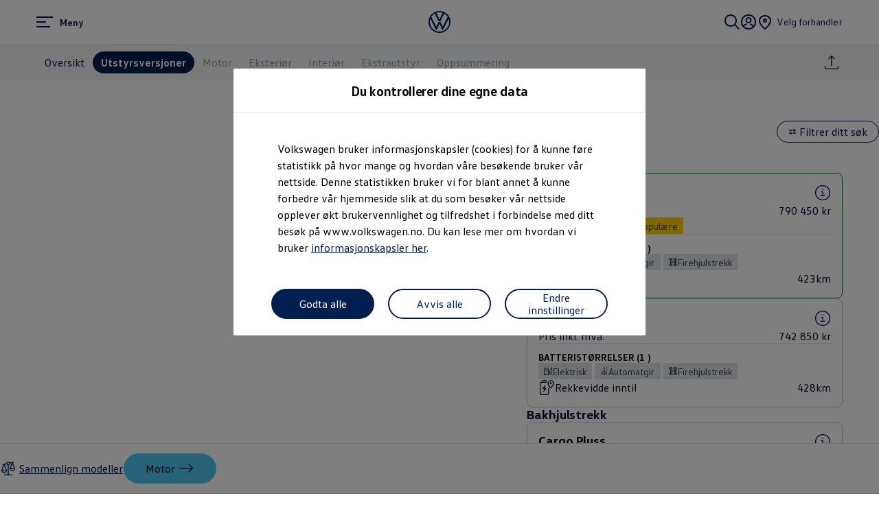

--- FILE ---
content_type: text/javascript
request_url: https://v1-522-1.mofa.feature-app.io/assets/feature-app/vendors-node_modules_pnpm_volkswagen-onehub_components-core_69_100_0__types_react_18_3_27_rea-65eda4.model-overview-umd.js
body_size: 8830
content:
"use strict";(("undefined"!=typeof self?self:this).webpackChunkmodel_overview=("undefined"!=typeof self?self:this).webpackChunkmodel_overview||[]).push([["vendors-node_modules_pnpm_volkswagen-onehub_components-core_69_100_0__types_react_18_3_27_rea-65eda4"],{2681:(e,t,n)=>{n.d(t,{i:()=>i});var a=n(9155),r=n(3209);const i=e=>{const{dispatch:t,state:{activeIndex:n,slideLength:i}}=(0,r.f)(),o=a.useCallback((a,r=!0)=>{n>-1&&n<i&&e&&e(n),t({type:"SLIDE_CHANGE",index:a,animate:r})},[n,i,e,t]),s=a.useCallback(e=>{e.stopPropagation(),o(n+1)},[n,o]),l=a.useCallback(e=>{e.stopPropagation(),o(n-1)},[n,o]);return{changeSlide:o,slideToNextSlide:s,slideToPreviousSlide:l}}},4735:(e,t,n)=>{n.d(t,{Z:()=>r});var a=n(9155),r=a.forwardRef(Object.assign(function(e,t){var n=e.className,r=e.variant,i=e.title,o=e.tabIndex,s=(e.ref,e["aria-label"]),l=e["aria-hidden"];return"default"===(r=r||"default")?a.createElement("svg",{xmlns:"http://www.w3.org/2000/svg",width:"24",height:"24",viewBox:"0 0 24 24",fill:"currentColor",className:n,"aria-hidden":l,role:l?void 0:"img",tabIndex:o,"aria-label":s,ref:t},i&&a.createElement("title",null,i),a.createElement("path",{d:"M20.027 4H3.917A1.916 1.916 0 0 0 2 5.916v12.168c0 .018.005.035.005.054l-.003.003.004.004A1.913 1.913 0 0 0 3.916 20h16.111a1.916 1.916 0 0 0 1.917-1.916V5.916A1.916 1.916 0 0 0 20.027 4M3.33 5.916c0-.323.263-.586.586-.586h16.111c.324 0 .587.263.587.586v7.41C16.648 9.017 16.084 9 15.67 9c-.52 0-1.059.003-5.951 5.452-1.494-1.439-1.842-1.449-2.116-1.449-.395 0-.885.012-4.274 3.68zm.16 12.563c2.825-3.119 3.797-3.908 4.114-4.105.323.2 1.331 1.022 4.287 4.296H3.916a.58.58 0 0 1-.427-.191m16.537.19H13.67l-.463-.528a96 96 0 0 0-2.633-2.837l.094.084c3.632-4.048 4.694-4.87 4.99-5.034.315.173 1.41 1.016 4.957 4.948v2.782a.587.587 0 0 1-.587.586"}),a.createElement("path",{d:"M6.966 10.998c-1.416 0-2.367-.952-2.367-2.368s.95-2.369 2.367-2.369c1.394 0 2.368.974 2.368 2.369s-.974 2.368-2.368 2.368m0-3.407c-.473 0-1.037.18-1.037 1.039s.564 1.038 1.037 1.038c.387 0 1.038-.135 1.038-1.038S7.354 7.59 6.966 7.59"})):null},{displayName:"Gallery"}))},5172:(e,t,n)=>{n.d(t,{VU:()=>f});var a=n(192),r=n(2179),i=n(9155),o=n(5321),s=n(2704),l=n(4135),c=n(2681),u=function(e,t){var n={};for(var a in e)Object.prototype.hasOwnProperty.call(e,a)&&t.indexOf(a)<0&&(n[a]=e[a]);if(null!=e&&"function"==typeof Object.getOwnPropertySymbols){var r=0;for(a=Object.getOwnPropertySymbols(e);r<a.length;r++)t.indexOf(a[r])<0&&Object.prototype.propertyIsEnumerable.call(e,a[r])&&(n[a[r]]=e[a[r]])}return n};const d=l.I4.div.withConfig({displayName:"GalleryButtons",componentId:"sc-1u2xx5t"})`position:absolute;top:50%;right:0;left:0;display:flex;justify-content:space-between;padding:0 ${e=>e.theme.size.static250};transform:translateY(-50%);pointer-events:none;button{pointer-events:initial;}`,p=l.I4.div.withConfig({displayName:"FloatingButtonWrapper",componentId:"sc-u9efy5"})`background-color:${({theme:e})=>e.colors.background.primary};opacity:0.95;border-radius:100%;display:none;@media (hover: hover)and (pointer: fine){display:block;}@media (min-width: ${s.Rp.b960}px){display:block;}& > button{:focus:not(:disabled){border-radius:500px;}}`,m=e=>{var{onChange:t}=e,n=u(e,["onChange"]);const s=(0,l.DP)(),{slideToNextSlide:d}=(0,c.i)(t);return i.createElement(p,null,i.createElement(o.J,Object.assign({"data-testid":"image-gallery-next-button",tag:"button",emphasis:"none",onClick:d,icon:"rtl"===s.direction?i.createElement(r.J,{"aria-hidden":!0}):i.createElement(a.c,{"aria-hidden":!0})},n)))},h=e=>{var{onChange:t}=e,n=u(e,["onChange"]);const s=(0,l.DP)(),{slideToPreviousSlide:d}=(0,c.i)(t);return i.createElement(p,null,i.createElement(o.J,Object.assign({"data-testid":"image-gallery-previous-button",tag:"button",emphasis:"tertiary",onClick:d,icon:"rtl"===s.direction?i.createElement(a.c,{"aria-hidden":!0}):i.createElement(r.J,{"aria-hidden":!0})},n)))},f=e=>{var{ariaLabelNext:t,ariaLabelPrev:n,onChange:a}=e,r=u(e,["ariaLabelNext","ariaLabelPrev","onChange"]);return i.createElement(d,Object.assign({},r),i.createElement(h,{"aria-label":n,onChange:a}),i.createElement(m,{"aria-label":t,onChange:a}))}},5551:(e,t,n)=>{n.d(t,{c:()=>o});var a=n(9155),r=n(8995),i=function(e,t){var n={};for(var a in e)Object.prototype.hasOwnProperty.call(e,a)&&t.indexOf(a)<0&&(n[a]=e[a]);if(null!=e&&"function"==typeof Object.getOwnPropertySymbols){var r=0;for(a=Object.getOwnPropertySymbols(e);r<a.length;r++)t.indexOf(a[r])<0&&Object.prototype.propertyIsEnumerable.call(e,a[r])&&(n[a[r]]=e[a[r]])}return n};function o(e){var t;return t=class extends a.PureComponent{constructor(){super(...arguments),this.handleKeyUp=e=>{const{onEscKeyUp:t}=this.props;"Escape"===e.key&&t&&(e.stopPropagation(),t(e))}}render(){const t=this.props,{onEscKeyUp:n,disableReturnFocus:o,disabled:s}=t,l=i(t,["onEscKeyUp","disableReturnFocus","disabled"]);return a.createElement(r.Ay,{returnFocus:!o,autoFocus:!0,disabled:s},a.createElement("div",{onKeyUp:this.handleKeyUp},a.createElement(e,Object.assign({},l))))}},t.displayName=`WithFocusLock(${e.displayName})`,t}},6605:(e,t,n)=>{n.d(t,{F:()=>p});var a=n(9155),r=n(5287);function i(e){return Boolean(window.TouchEvent&&e instanceof TouchEvent)||"touches"in e}var o=n(4135),s=n(3209),l=n(2681);const c=o.I4.div.withConfig({displayName:"StyledMediaGalleryWrapper",componentId:"sc-za3i9f"})`position:relative;width:100%;height:100%;`,u=o.I4.div.withConfig({displayName:"StyledMediaGallery",componentId:"sc-1ohxc5m"})`position:absolute;top:0;right:0;bottom:0;left:0;overflow:hidden;border-radius:${({theme:e})=>e.size.borderRadius.mediaGallery};outline:none;:focus-visible{${({theme:e})=>(0,r.r)(e,"solid")};outline-offset:unset;}*:fullscreen &:focus-visible{outline:none;::before{content:'';position:absolute;top:0;right:0;bottom:0;left:0;${({theme:e})=>(0,r.r)(e,"solid",!0)};outline-offset:-${({theme:e})=>e.size.border.focus};z-index:1;}}`,d=o.I4.div.attrs(({slidePosition:e,theme:{direction:t}})=>({style:{transform:"rtl"===t?`translate3d(${e}%, 0, 0)`:`translate3d(-${e}%, 0, 0)`}})).withConfig({displayName:"StyledSlides",componentId:"sc-2k505"})`display:flex;width:${({length:e})=>100*e}%;height:100%;transition:${({animate:e,theme:t})=>e?`transform ${t.animation.duration.layer} ${t.animation.timingFunction.in}`:"none"};`,p=e=>{var{children:t,onChange:n,disableKeyboardNavigation:r=!1}=e,p=function(e,t){var n={};for(var a in e)Object.prototype.hasOwnProperty.call(e,a)&&t.indexOf(a)<0&&(n[a]=e[a]);if(null!=e&&"function"==typeof Object.getOwnPropertySymbols){var r=0;for(a=Object.getOwnPropertySymbols(e);r<a.length;r++)t.indexOf(a[r])<0&&Object.prototype.propertyIsEnumerable.call(e,a[r])&&(n[a[r]]=e[a[r]])}return n}(e,["children","onChange","disableKeyboardNavigation"]);const{direction:m}=(0,o.DP)(),{state:h,dispatch:f,getState:v}=(0,s.f)(),{changeSlide:E,slideToNextSlide:b,slideToPreviousSlide:g}=(0,l.i)(n),[x,y]=a.useMemo(()=>{const e=a.Children.toArray(t).filter(a.isValidElement),n=e.length;if(n>1){const t=a.cloneElement(e[n-1],{key:`${e[n-1].key}-copy`,isClone:!0}),r=a.cloneElement(e[0],{key:`${e[0].key}-copy`,isClone:!0});return[e,[t,...e,r]]}return[e,e]},[t]);a.useEffect(()=>{const e=a.Children.toArray(t).filter(a.isValidElement),n=e.length;f({type:"SET_SLIDE_LENGTH",length:n});const r=e.map(e=>e.key);f({type:"SET_SLIDE_KEYS",slideKeys:r})},[t,f]);const C=a.useRef(null),w=a.useRef(null),O=r?void 0:0,N=a.useCallback(()=>{f({type:"DRAG_START",position:0})},[f]),S=a.useCallback((e,t)=>{var n;const{lastIndex:a}=h,r=("rtl"===m?e-t.x:t.x-e)/((null===(n=w.current)||void 0===n?void 0:n.clientWidth)||window.innerWidth),i=Math.min(Math.max(a+r,-1),x.length+1);f({type:"DRAG_MOVE",index:i})},[h,x,f,m]),k=function(e,t,n,r){const o=(0,a.useRef)(null),s=(0,a.useRef)(null),l=(0,a.useCallback)(t=>{const n=i(t)?t.changedTouches[0]:t;if(!o.current||r)return;if(s.current||(s.current=function(e,t){const{clientX:n,clientY:a}=e,r=Math.abs(t.x-n),i=Math.abs(t.y-a);return r>i?"horizontal":i>r?"vertical":null}(n,o.current)),"horizontal"!==s.current)return;const{clientX:a}=n;(function(e,t){return Boolean(t&&Math.abs(t-e)>10)})(a,o.current.x)&&(t.cancelable&&t.preventDefault(),e(a,o.current))},[r,e]),c=(0,a.useCallback)(()=>{window.removeEventListener("mousemove",l),window.removeEventListener("mouseup",c),window.removeEventListener("touchmove",l,!1),window.removeEventListener("touchend",c,!1),document.body.style.cursor="auto",o.current&&(o.current=null,s.current=null,null==n||n())},[l,n]);return(0,a.useCallback)(e=>{const n=i(e)?e.changedTouches[0]:e;n&&(window.addEventListener("mousemove",l),window.addEventListener("mouseup",c),window.addEventListener("touchmove",l,{passive:!1}),window.addEventListener("touchend",c,{passive:!1}),document.body.style.cursor="ew-resize",o.current={x:n.clientX,y:n.clientY},null==t||t())},[t,c,l])}(S,N,a.useCallback(()=>{const{dragStartTime:e,lastIndex:t,activeIndex:n,dragEnabled:a}=v(),r=(new Date).getTime()-e,i=Math.abs(n/r*1e4);let o=Math.round(n);a&&(i>20&&n!==t&&(o=n<t?t-1:t+1,o=Math.min(Math.max(o,-1),x.length+1)),E(o))},[E,x,v]));a.useEffect(()=>{const{animate:e,activeIndex:t}=h;if(e){const e=C.current?1e3*parseFloat(getComputedStyle(C.current).getPropertyValue("transition-duration")):0;setTimeout(()=>{-1===t?E(x.length-1,!1):t===x.length&&E(0,!1)},e)}},[E,x,h,h.activeIndex]),a.useEffect(()=>{const e=w.current;return e&&x.length>1&&e.addEventListener("touchstart",k,{passive:!1}),()=>{e&&e.removeEventListener("touchstart",k,!1)}},[k,x]);const L=a.useCallback(e=>{r||("ArrowRight"===e.key?b(e):"ArrowLeft"===e.key&&g(e))},[r,b,g]);return a.createElement(c,Object.assign({},p),a.createElement(u,{tabIndex:O,ref:w,onKeyDown:L},a.createElement(d,{animate:h.animate,length:y.length,slidePosition:h.slidePosition,ref:C},y)))}},7614:(e,t,n)=>{n.d(t,{y:()=>r});var a=n(9155),r=a.forwardRef(Object.assign(function(e,t){var n=e.className,r=e.variant,i=e.title,o=e.tabIndex,s=(e.ref,e["aria-label"]),l=e["aria-hidden"];return"default"===(r=r||"default")?a.createElement("svg",{xmlns:"http://www.w3.org/2000/svg",width:"24",height:"24",viewBox:"0 0 24 24",fill:"currentColor",className:n,"aria-hidden":l,role:l?void 0:"img",tabIndex:o,"aria-label":s,ref:t},i&&a.createElement("title",null,i),a.createElement("path",{d:"M16.092 14.999H7.12l-1.031-3.127a1.3 1.3 0 0 1 .076-1.029 1.25 1.25 0 0 1 .757-.638 51 51 0 0 1 6.213-.052 1.9 1.9 0 0 1 .462-1.086l.002-.002a7.64 7.64 0 0 0 1.675-3.2 11.7 11.7 0 0 0 .548-3.548A1.29 1.29 0 0 1 17.126 1h3.028l.034.625a22.6 22.6 0 0 1-.64 6.48 16.5 16.5 0 0 1-3.258 6.646zm-8.029-1.323h7.39a15.15 15.15 0 0 0 2.805-5.867 22 22 0 0 0 .632-5.488h-1.764a12.5 12.5 0 0 1-.582 3.906 8.9 8.9 0 0 1-1.941 3.698c-.107.125-.177.21-.183.915l-.007.678-.677-.022c-2.754-.095-6.007-.123-6.458-.018zM21.672 12.572l-.543 1.214a2.03 2.03 0 0 1 1.196 1.657c0 1.097-2.093 2.614-5.474 3.155l.209 1.313c3.883-.62 6.595-2.458 6.595-4.468a3.37 3.37 0 0 0-1.983-2.871"}),a.createElement("path",{d:"m12.505 16.65-.92.96c.585.561 1.025.99 1.362 1.326q-.453.015-.92.016c-6.48 0-10.352-1.788-10.352-3.518 0-.875.882-1.486 1.261-1.709l-.673-1.146a3.55 3.55 0 0 0-1.918 2.855c0 2.9 4.695 4.848 11.683 4.848q.548 0 1.08-.019c-.29.389-.675.896-1.212 1.584l1.047.819c2.164-2.769 2.156-2.897 2.137-3.182-.022-.302-.03-.393-2.575-2.834"})):null},{displayName:"Interior360"}))},7832:(e,t,n)=>{n.d(t,{w:()=>r});var a=n(9155),r=a.forwardRef(Object.assign(function(e,t){var n=e.className,r=e.variant,i=e.title,o=e.tabIndex,s=(e.ref,e["aria-label"]),l=e["aria-hidden"];return"large"===(r=r||"default")?a.createElement("svg",{xmlns:"http://www.w3.org/2000/svg",width:"48",height:"48",viewBox:"0 0 48 48",fill:"currentColor",className:n,"aria-hidden":l,role:l?void 0:"img",tabIndex:o,"aria-label":s,ref:t},i&&a.createElement("title",null,i),a.createElement("path",{fillRule:"evenodd",d:"M7.13 15.517c-2.48 4.296-3.533 8.617-3.219 11.645l-1.99.207c-.37-3.58.863-8.325 3.477-12.852 2.269-3.93 5.2-7.041 8.084-8.754a90 90 0 0 0-2.989-.579l-.169-.03-.044-.007-.01-.002h-.004l.169-.986.17-.986.003.001.013.002.046.008.174.03a101 101 0 0 1 2.52.48 36 36 0 0 1 1.982.455c.281.075.55.156.767.239.106.04.227.092.34.155l.003.002c.07.04.317.178.477.454s.155.559.154.64v.002a3 3 0 0 1-.035.373c-.037.23-.102.503-.177.784a36 36 0 0 1-.597 1.944 93 93 0 0 1-.845 2.422l-.06.166-.016.044-.005.011v.003l-.001.001-.938-.346-.938-.346v-.003l.005-.01.015-.043.059-.16a99 99 0 0 0 .826-2.37q.116-.348.224-.686c-2.527 1.47-5.285 4.305-7.471 8.092m16.665-9.19.004-.007.004-.008a1.86 1.86 0 0 1 1.1-.875c.454-.13.925-.07 1.314.15l1.968 1.136a2 2 0 0 0 .732 2.733l5.196 3a2 2 0 0 0 2.732-.732l1.967 1.135c.386.227.673.605.787 1.063.115.46.045.962-.207 1.39l-.005.007-.004.008L24.209 41.61c-.517.895-1.602 1.154-2.392.698L9.213 35.03a1.69 1.69 0 0 1-.788-1.05 1.84 1.84 0 0 1 .2-1.378l.004-.007zm16.021 4.803L27.213 3.853a3.7 3.7 0 0 0-2.86-.339c-.966.277-1.79.93-2.29 1.813L6.896 31.595a3.84 3.84 0 0 0-.41 2.879c.247.97.868 1.793 1.726 2.288l12.604 7.277c1.78 1.028 4.074.388 5.124-1.43l15.174-26.282a3.86 3.86 0 0 0 .424-2.89 3.7 3.7 0 0 0-1.723-2.307Zm3.995 10.564c.313 3.029-.739 7.35-3.219 11.645-2.186 3.787-4.944 6.622-7.471 8.092q.107-.337.223-.686a91 91 0 0 1 .827-2.369l.059-.16.015-.043.004-.01.001-.003-.938-.347-.938-.346v.001l-.002.003-.004.012-.016.044-.06.166a95 95 0 0 0-.846 2.422 36 36 0 0 0-.597 1.944c-.075.28-.14.553-.176.783a3 3 0 0 0-.036.373v.003a1.25 1.25 0 0 0 .155.64c.16.276.406.414.477.454l.002.001c.113.064.235.115.341.156.218.083.486.163.767.239a36 36 0 0 0 1.982.455 92 92 0 0 0 2.52.479l.174.03.046.008.012.002h.003l.001.001.17-.985.169-.986h-.003l-.011-.003-.044-.007-.17-.03a97 97 0 0 1-2.988-.578c2.883-1.713 5.815-4.825 8.084-8.755 2.613-4.526 3.847-9.272 3.476-12.851l-1.99.206Z",clipRule:"evenodd"})):null},{displayName:"RotatePhone"}))},7908:(e,t,n)=>{n.d(t,{c:()=>o});var a=n(9155),r=n(4135);const i=r.I4.div.withConfig({displayName:"StyledSlide",componentId:"sc-zp10d9"})`display:flex;flex:1 0 0;align-items:center;justify-content:center;user-select:none;pointer-events:none;`,o=e=>{var{children:t}=e,n=function(e,t){var n={};for(var a in e)Object.prototype.hasOwnProperty.call(e,a)&&t.indexOf(a)<0&&(n[a]=e[a]);if(null!=e&&"function"==typeof Object.getOwnPropertySymbols){var r=0;for(a=Object.getOwnPropertySymbols(e);r<a.length;r++)t.indexOf(a[r])<0&&Object.prototype.propertyIsEnumerable.call(e,a[r])&&(n[a[r]]=e[a[r]])}return n}(e,["children"]);return a.createElement(i,Object.assign({},n),t)}},9557:(e,t,n)=>{n.d(t,{L:()=>r});var a=n(9155),r=a.forwardRef(Object.assign(function(e,t){var n=e.className,r=e.variant,i=e.title,o=e.tabIndex,s=(e.ref,e["aria-label"]),l=e["aria-hidden"];return"default"===(r=r||"default")?a.createElement("svg",{xmlns:"http://www.w3.org/2000/svg",width:"24",height:"24",viewBox:"0 0 24 24",fill:"currentColor",className:n,"aria-hidden":l,role:l?void 0:"img",tabIndex:o,"aria-label":s,ref:t},i&&a.createElement("title",null,i),a.createElement("path",{d:"m17.05 19.898-.21-1.313c3.382-.542 5.476-2.06 5.476-3.155 0-1.097-1.148-1.635-1.197-1.657l.543-1.214c.081.035 1.984.902 1.984 2.87 0 2.01-2.712 3.847-6.595 4.469M15.07 19.47c-.022-.295-.03-.394-2.575-2.834l-.92.96c.585.562 1.025.991 1.363 1.327a33 33 0 0 1-.92.015c-6.48 0-10.353-1.788-10.353-3.517 0-.877.881-1.487 1.26-1.708l-.67-1.149c-.578.338-1.92 1.291-1.92 2.857 0 2.9 4.695 4.847 11.683 4.847q.548 0 1.08-.018c-.292.391-.678.9-1.213 1.582l1.048.82c2.167-2.77 2.158-2.89 2.136-3.181M11.191 9.737c0 .452.362.818.808.818s.808-.366.808-.818A.813.813 0 0 0 12 8.92a.813.813 0 0 0-.808.818"}),a.createElement("path",{d:"m20.646 6.855-.235-1.31a48 48 0 0 1-1.894.297c-.478-.873-.888-1.561-.888-1.561C17.228 3.64 16.742 3 15.562 3H8.375c-1.11 0-1.52.594-2.005 1.273 0 0-.419.703-.904 1.59a49 49 0 0 1-1.882-.287l-.228 1.31c.484.085.97.152 1.455.222-.447.894-.817 1.751-.817 2.145v4.56A1.18 1.18 0 0 0 5.167 15h2.548c.648 0 1.18-.539 1.18-1.195v-.351h6.214v.359A1.18 1.18 0 0 0 16.28 15h2.543a1.18 1.18 0 0 0 1.172-1.187v-4.56c0-.4-.375-1.268-.825-2.168.492-.073.984-.143 1.474-.23M7.483 5c.449-.627.51-.67.89-.67h7.188c.45 0 .59.097.925.631.2.335.404.69.604 1.048-3.39.367-6.799.371-10.197.016.196-.349.395-.696.59-1.025m10.996 3.75c-.941.13-1.898.239-2.92.314l.096 1.326a47 47 0 0 0 3.01-.322v3.601H16.44v-1.546H7.565v1.546h-2.24v-3.582c1.029.134 2.064.247 3.096.318l.092-1.326a51 51 0 0 1-3.008-.31c.159-.386.407-.902.707-1.48 1.9.22 3.803.34 5.707.34 1.954 0 3.908-.126 5.854-.358.298.575.546 1.09.707 1.48"})):null},{displayName:"View360"}))},9599:(e,t,n)=>{n.d(t,{m:()=>u});var a=n(7770),r=n(5134),i=n(9155),o=n(5321),s=n(8353),l=function(e,t){var n={};for(var a in e)Object.prototype.hasOwnProperty.call(e,a)&&t.indexOf(a)<0&&(n[a]=e[a]);if(null!=e&&"function"==typeof Object.getOwnPropertySymbols){var r=0;for(a=Object.getOwnPropertySymbols(e);r<a.length;r++)t.indexOf(a[r])<0&&Object.prototype.propertyIsEnumerable.call(e,a[r])&&(n[a[r]]=e[a[r]])}return n};const c=["requestFullscreen","webkitRequestFullscreen"];function u(e){var{elementRef:t,isActiveAriaLabel:n,isInActiveAriaLabel:u,onClick:d,onClickExitFullscreen:p,size:m}=e,h=l(e,["elementRef","isActiveAriaLabel","isInActiveAriaLabel","onClick","onClickExitFullscreen","size"]);const[f,v]=i.useState(Boolean(document.fullscreenElement)),[E,b]=i.useState(!1),g=(0,s.M)(h);i.useEffect(()=>{b(c.some(e=>{var n;return Boolean(null===(n=t.current)||void 0===n?void 0:n[e])}))},[t]);const x=i.useCallback(()=>{v(Boolean(document.fullscreenElement))},[]),y=i.useCallback(()=>{var e,n;if(document.fullscreenElement)return document.exitFullscreen(),null==p||p(),void v(!1);if(document.webkitFullscreenElement)return null===(e=document.webkitExitFullscreen)||void 0===e||e.call(document),void v(!1);const a=t.current,r=c.find(e=>null==a?void 0:a[e]);r&&(null===(n=null==a?void 0:a[r])||void 0===n||n.call(a),null==d||d(),v(!0))},[t,d,p]);return i.useEffect(()=>(document.addEventListener("fullscreenchange",x),()=>{document.removeEventListener("fullscreenchange",x)}),[x]),E?i.createElement(o.J,Object.assign({icon:f?i.createElement(a.g,{"aria-hidden":!0}):i.createElement(r.q,{"aria-hidden":!0}),tag:"button",emphasis:"tertiary",onClick:y,"aria-label":f?n:u,size:m},g)):null}},9698:(e,t,n)=>{n.d(t,{A:()=>w});var a=n(2350),r=n(8049),i=n(7063);function o(e,t){return e.replace(new RegExp("(^|\\s)"+t+"(?:\\s|$)","g"),"$1").replace(/\s+/g," ").replace(/^\s*|\s*$/g,"")}var s=n(9155),l=n.n(s),c=n(9514),u=n.n(c);const d=l().createContext(null);var p=function(e){return e.scrollTop},m="unmounted",h="exited",f="entering",v="entered",E="exiting",b=function(e){function t(t,n){var a;a=e.call(this,t,n)||this;var r,i=n&&!n.isMounting?t.enter:t.appear;return a.appearStatus=null,t.in?i?(r=h,a.appearStatus=f):r=v:r=t.unmountOnExit||t.mountOnEnter?m:h,a.state={status:r},a.nextCallback=null,a}(0,i.A)(t,e),t.getDerivedStateFromProps=function(e,t){return e.in&&t.status===m?{status:h}:null};var n=t.prototype;return n.componentDidMount=function(){this.updateStatus(!0,this.appearStatus)},n.componentDidUpdate=function(e){var t=null;if(e!==this.props){var n=this.state.status;this.props.in?n!==f&&n!==v&&(t=f):n!==f&&n!==v||(t=E)}this.updateStatus(!1,t)},n.componentWillUnmount=function(){this.cancelNextCallback()},n.getTimeouts=function(){var e,t,n,a=this.props.timeout;return e=t=n=a,null!=a&&"number"!=typeof a&&(e=a.exit,t=a.enter,n=void 0!==a.appear?a.appear:t),{exit:e,enter:t,appear:n}},n.updateStatus=function(e,t){if(void 0===e&&(e=!1),null!==t)if(this.cancelNextCallback(),t===f){if(this.props.unmountOnExit||this.props.mountOnEnter){var n=this.props.nodeRef?this.props.nodeRef.current:u().findDOMNode(this);n&&p(n)}this.performEnter(e)}else this.performExit();else this.props.unmountOnExit&&this.state.status===h&&this.setState({status:m})},n.performEnter=function(e){var t=this,n=this.props.enter,a=this.context?this.context.isMounting:e,r=this.props.nodeRef?[a]:[u().findDOMNode(this),a],i=r[0],o=r[1],s=this.getTimeouts(),l=a?s.appear:s.enter;e||n?(this.props.onEnter(i,o),this.safeSetState({status:f},function(){t.props.onEntering(i,o),t.onTransitionEnd(l,function(){t.safeSetState({status:v},function(){t.props.onEntered(i,o)})})})):this.safeSetState({status:v},function(){t.props.onEntered(i)})},n.performExit=function(){var e=this,t=this.props.exit,n=this.getTimeouts(),a=this.props.nodeRef?void 0:u().findDOMNode(this);t?(this.props.onExit(a),this.safeSetState({status:E},function(){e.props.onExiting(a),e.onTransitionEnd(n.exit,function(){e.safeSetState({status:h},function(){e.props.onExited(a)})})})):this.safeSetState({status:h},function(){e.props.onExited(a)})},n.cancelNextCallback=function(){null!==this.nextCallback&&(this.nextCallback.cancel(),this.nextCallback=null)},n.safeSetState=function(e,t){t=this.setNextCallback(t),this.setState(e,t)},n.setNextCallback=function(e){var t=this,n=!0;return this.nextCallback=function(a){n&&(n=!1,t.nextCallback=null,e(a))},this.nextCallback.cancel=function(){n=!1},this.nextCallback},n.onTransitionEnd=function(e,t){this.setNextCallback(t);var n=this.props.nodeRef?this.props.nodeRef.current:u().findDOMNode(this),a=null==e&&!this.props.addEndListener;if(n&&!a){if(this.props.addEndListener){var r=this.props.nodeRef?[this.nextCallback]:[n,this.nextCallback],i=r[0],o=r[1];this.props.addEndListener(i,o)}null!=e&&setTimeout(this.nextCallback,e)}else setTimeout(this.nextCallback,0)},n.render=function(){var e=this.state.status;if(e===m)return null;var t=this.props,n=t.children,a=(t.in,t.mountOnEnter,t.unmountOnExit,t.appear,t.enter,t.exit,t.timeout,t.addEndListener,t.onEnter,t.onEntering,t.onEntered,t.onExit,t.onExiting,t.onExited,t.nodeRef,(0,r.A)(t,["children","in","mountOnEnter","unmountOnExit","appear","enter","exit","timeout","addEndListener","onEnter","onEntering","onEntered","onExit","onExiting","onExited","nodeRef"]));return l().createElement(d.Provider,{value:null},"function"==typeof n?n(e,a):l().cloneElement(l().Children.only(n),a))},t}(l().Component);function g(){}b.contextType=d,b.propTypes={},b.defaultProps={in:!1,mountOnEnter:!1,unmountOnExit:!1,appear:!1,enter:!0,exit:!0,onEnter:g,onEntering:g,onEntered:g,onExit:g,onExiting:g,onExited:g},b.UNMOUNTED=m,b.EXITED=h,b.ENTERING=f,b.ENTERED=v,b.EXITING=E;const x=b;var y=function(e,t){return e&&t&&t.split(" ").forEach(function(t){return a=t,void((n=e).classList?n.classList.remove(a):"string"==typeof n.className?n.className=o(n.className,a):n.setAttribute("class",o(n.className&&n.className.baseVal||"",a)));var n,a})},C=function(e){function t(){for(var t,n=arguments.length,a=new Array(n),r=0;r<n;r++)a[r]=arguments[r];return(t=e.call.apply(e,[this].concat(a))||this).appliedClasses={appear:{},enter:{},exit:{}},t.onEnter=function(e,n){var a=t.resolveArguments(e,n),r=a[0],i=a[1];t.removeClasses(r,"exit"),t.addClass(r,i?"appear":"enter","base"),t.props.onEnter&&t.props.onEnter(e,n)},t.onEntering=function(e,n){var a=t.resolveArguments(e,n),r=a[0],i=a[1]?"appear":"enter";t.addClass(r,i,"active"),t.props.onEntering&&t.props.onEntering(e,n)},t.onEntered=function(e,n){var a=t.resolveArguments(e,n),r=a[0],i=a[1]?"appear":"enter";t.removeClasses(r,i),t.addClass(r,i,"done"),t.props.onEntered&&t.props.onEntered(e,n)},t.onExit=function(e){var n=t.resolveArguments(e)[0];t.removeClasses(n,"appear"),t.removeClasses(n,"enter"),t.addClass(n,"exit","base"),t.props.onExit&&t.props.onExit(e)},t.onExiting=function(e){var n=t.resolveArguments(e)[0];t.addClass(n,"exit","active"),t.props.onExiting&&t.props.onExiting(e)},t.onExited=function(e){var n=t.resolveArguments(e)[0];t.removeClasses(n,"exit"),t.addClass(n,"exit","done"),t.props.onExited&&t.props.onExited(e)},t.resolveArguments=function(e,n){return t.props.nodeRef?[t.props.nodeRef.current,e]:[e,n]},t.getClassNames=function(e){var n=t.props.classNames,a="string"==typeof n,r=a?(a&&n?n+"-":"")+e:n[e];return{baseClassName:r,activeClassName:a?r+"-active":n[e+"Active"],doneClassName:a?r+"-done":n[e+"Done"]}},t}(0,i.A)(t,e);var n=t.prototype;return n.addClass=function(e,t,n){var a=this.getClassNames(t)[n+"ClassName"],r=this.getClassNames("enter").doneClassName;"appear"===t&&"done"===n&&r&&(a+=" "+r),"active"===n&&e&&p(e),a&&(this.appliedClasses[t][n]=a,function(e,t){e&&t&&t.split(" ").forEach(function(t){return a=t,void((n=e).classList?n.classList.add(a):function(e,t){return e.classList?!!t&&e.classList.contains(t):-1!==(" "+(e.className.baseVal||e.className)+" ").indexOf(" "+t+" ")}(n,a)||("string"==typeof n.className?n.className=n.className+" "+a:n.setAttribute("class",(n.className&&n.className.baseVal||"")+" "+a)));var n,a})}(e,a))},n.removeClasses=function(e,t){var n=this.appliedClasses[t],a=n.base,r=n.active,i=n.done;this.appliedClasses[t]={},a&&y(e,a),r&&y(e,r),i&&y(e,i)},n.render=function(){var e=this.props,t=(e.classNames,(0,r.A)(e,["classNames"]));return l().createElement(x,(0,a.A)({},t,{onEnter:this.onEnter,onEntered:this.onEntered,onEntering:this.onEntering,onExit:this.onExit,onExiting:this.onExiting,onExited:this.onExited}))},t}(l().Component);C.defaultProps={classNames:""},C.propTypes={};const w=C}}]);
//# sourceMappingURL=vendors-node_modules_pnpm_volkswagen-onehub_components-core_69_100_0__types_react_18_3_27_rea-65eda4.model-overview-umd.js.map

--- FILE ---
content_type: text/javascript
request_url: https://v1-522-1.mofa.feature-app.io/assets/feature-app/stage-media.model-overview-umd.js
body_size: 11478
content:
"use strict";(("undefined"!=typeof self?self:this).webpackChunkmodel_overview=("undefined"!=typeof self?self:this).webpackChunkmodel_overview||[]).push([["stage-media"],{8738:(e,t,n)=>{n.r(t),n.d(t,{default:()=>Ke});var i=n(5172),r=n(9599),a=n(5602),o=n(1470),s=n(9155),l=n.n(s),c=n(3018),u=n(8325),d=n(4135),h=n(9173),m=n(2704),v=n(5287),p=n(6947);function g(e){return Boolean(window.TouchEvent&&e instanceof TouchEvent)||"touches"in e}var T=function(e){return e.LOADING="loading",e.LOADED="loaded",e.FAILED="failed",e}({});function f(e,t,n){const i=new Image;return new Promise((r,a)=>{i.onload=()=>{r(i),M(i)},i.onerror=e=>{a(e),M(i)},n&&(i.sizes=n),t&&(i.srcset=t),i.src=e,i.complete&&(r(i),M(i))})}function M(e){e.onload=null,e.onerror=null}function w(e,t){const n=s.useRef();return s.useEffect(()=>{const i=e&&"current"in e?e.current:e;return i?("ResizeObserver"in window&&(n.current=new ResizeObserver(t),n.current.observe(i)),()=>{n.current?.disconnect()}):()=>{}},[e,n,t]),n.current}var E=n(4089);const y=s.createContext(null);function L(e){const t=1-e;var n;return(n=t)*n*(1-t/2)*100}function x(){return window.matchMedia(`(max-width: ${m.Rp.b560}px)`).matches}function k(){const e=s.useContext(y);return e?{transform:`translateY(${L(e)}%)`,transition:"transform 10ms"}:void 0}const b=d.I4.div`
  position: absolute;
  height: 100%;
  width: 100%;
  top: 0;
  left: 0;
  background-image: url('[data-uri]');
  background-repeat: no-repeat;
  pointer-events: none;
  mix-blend-mode: hard-light;
  background-size: 94%;
  background-position-y: 80%;
  background-position-x: center;
  ${(0,h.R)("opacity")};

  ${({isFullScreenStageMedia:e})=>e&&d.AH`
      background-position-y: 65%;

      @media (min-width: ${m.Rp.b560}px) {
        background-position-y: 80%;
      }
    `};
`,O=d.I4.div`
  position: relative;
  width: 100%;
  height: 100%;
  overflow: hidden;

  cursor: ew-resize;

  &:active {
    ${b} {
      opacity: 0;
    }
  }
`,S=d.I4.div`
  position: absolute;
  touch-action: none;
  pointer-events: none;
  top: 0;
  left: 0;
  inset: 2px;
`,D=d.AH`
  ${({theme:e})=>(0,v.r)(e,"solid")};
  outline-offset: unset;
`,N=d.I4.div`
  height: 100%;
  width: 100%;
  position: absolute;
  top: 0;
  left: 0;

  :focus-visible {
    outline: none;

    ~ ${S} {
      ${D}
    }
  }
`,z=d.I4.img`
  position: absolute;
  top: 0;
  left: 0;
  width: 100%;
  height: 100%;
  object-fit: cover;
`,I=d.I4.div`
  position: absolute;
  display: flex;
  justify-content: center;
  align-items: center;
  height: 100%;
  width: 100%;
  top: 0;
  left: 0;
  ${({disablePointerEvents:e})=>e&&"pointer-events: none;"}
`,A=d.I4.div`
  pointer-events: none;
`;function j({hadFirstInteraction:e,setHadFirstInteraction:t,altText:n}){const[i,r]=s.useState(0),[a,o]=s.useState(!1),[l,d]=s.useState(0),{exteriorThreeSixtyMedia:h,isLoading:m,isFullScreenStageMedia:v}=(0,u.A)(),[T]=(0,c.kA)(),M=T?.configuration?.category??"private",E=s.useRef(null),y=s.useRef(null),L=k(),x=s.useRef(),D=s.useMemo(()=>l?h.map(e=>function(e,t){if(!t)return e;const n=t*(window?.devicePixelRatio||1);return n<=500?`${e}?width=500`:n<=960?`${e}?width=960`:n<=1400?`${e}?width=1400`:e}(e,l)):[],[h,l]),j=s.useCallback(()=>{d(E.current?.clientWidth||0)},[]);w(E,j),s.useEffect(()=>{j()},[j]);const R=s.useRef(),$=function(e,t,n,i){const r=s.useRef(),a=s.useRef(),o=s.useRef(!1),l=s.useCallback(t=>{const n=g(t)?t.changedTouches[0]:t;if(!r.current||i||!n)return;if(a.current||(a.current=function(e,t){const{clientX:n,clientY:i}=e,r=Math.abs(t.x-n),a=Math.abs(t.y-i);return r>a?"horizontal":a>r?"vertical":void 0}(n,r.current)),"horizontal"!==a.current)return;const{clientX:o}=n;(function(e,t){return Boolean(t&&Math.abs(t-e)>10)})(o,r.current.x)&&(t.cancelable&&t.preventDefault(),e(o,r.current))},[i,e]),c=s.useCallback(()=>{window.removeEventListener("mousemove",l),window.removeEventListener("mouseup",c),window.removeEventListener("touchmove",l,!1),window.removeEventListener("touchend",c,!1),o.current=!1,document.body.style.cursor="auto",r.current&&(r.current=void 0,a.current=void 0,n?.())},[l,n]);return s.useCallback(e=>{const n=g(e)?e.changedTouches[0]:e;n&&(window.addEventListener("mousemove",l),window.addEventListener("mouseup",c),window.addEventListener("touchmove",l,{passive:!1}),window.addEventListener("touchend",c,{passive:!1}),o.current=!0,document.body.style.cursor="ew-resize",r.current={x:n.clientX,y:n.clientY},t?.())},[t,c,l])}(s.useCallback((e,t)=>{const n=(360+1*(t.x-e)%360)/360,i=Math.round(n*h.length)%h.length;r(((x.current??0)+i)%h.length)},[h.length]),()=>{x.current=i,e||t(!0)},void 0,a);return s.useEffect(()=>{const e=y.current;return e&&e.addEventListener("touchstart",$,{passive:!1}),()=>{e&&e.removeEventListener("touchstart",$,!1)}},[$]),s.useEffect(()=>e&&D.length?(R.current=window.setTimeout(()=>o(!0),150),async function(e){await Promise.all(e.map(e=>f(e)))}(D).then(()=>{clearTimeout(R.current),o(!1)}),()=>clearTimeout(R.current)):()=>{},[e,D,150]),s.createElement(O,{ref:E,"data-testid":"exterior-three-sixty-view"},s.createElement(N,{tabIndex:0,onKeyDown:n=>{"ArrowRight"!==n.key&&"ArrowLeft"!==n.key||(e||t(!0),"ArrowRight"===n.key?r(e=>(e+1)%D.length):r(e=>0===e?D.length-1:e-1))}}),s.createElement(z,{src:D[i],"data-testid":`exterior-360-image-${i}`,alt:n,style:L}),s.createElement(b,{style:L,isFullScreenStageMedia:v,isPrivateCategory:"private"===M}),s.createElement(I,{ref:y,onMouseDown:$,"data-testid":"exterior-three-sixty-view-controls"},(a||m)&&s.createElement(A,null,s.createElement(p.y,{variant:"large"}))),s.createElement(S,null))}var R=n(8647);const $=d.I4.div`
  position: relative;
  width: 100%;
  height: 100%;
`,C=d.I4.div`
  display: flex;
  align-items: center;
  justify-content: center;
  position: absolute;
  top: 0;
  right: 0;
  bottom: 0;
  left: 0;
`,F=d.I4.canvas`
  position: relative;
  height: 100%;
  width: 100%;
  cursor: move;

  :focus-visible {
    outline: none;

    ~ ${S} {
      ${D}
    }
  }
`,U=s.forwardRef(({ariaLabel:e,shouldShowSpinner:t},n)=>{const[i,r]=s.useState(null),a=s.useRef(null);return s.useEffect(()=>{function e(){const e=a.current?.getBoundingClientRect();e&&r({width:e.width,height:e.height})}e();const t=new ResizeObserver(e);return a.current&&t.observe(a.current),()=>t.disconnect()},[]),s.createElement($,{ref:a},s.createElement(C,null,s.createElement(p.y,{variant:"large"})),s.createElement(C,null,s.createElement(F,{"aria-label":e,width:i?.width??1920,height:i?.height??1080,ref:n,role:"img",tabIndex:0,"data-testid":"interior-360-canvas"}),s.createElement(S,null)),t&&s.createElement(I,{disablePointerEvents:!0},t&&s.createElement(p.y,{variant:"large"})))});function P(e,t,n){return t in e?Object.defineProperty(e,t,{value:n,enumerable:!0,configurable:!0,writable:!0}):e[t]=n,e}U.displayName="ThreeSixtyInteriorViewerLayout";const Y=new Float32Array([-1,-1,1,-1,-1,1,1,1]),B="\n\t#ifdef GL_FRAGMENT_PRECISION_HIGH\n\t\tprecision highp   float;\n\t#else\n\t\tprecision mediump float;\n\t#endif\n\n\tconst   float     pi = 3.14159265359;\n\tuniform float     uPxSize;\n\tuniform mat3      uRot;\n\tuniform sampler2D uTex;\n\tvarying vec2      vPos;\n\n\tbool unproject( vec2, out vec3 );\n\n\tvec4 sample( float dx, float dy ) {\n\t\tvec2 p = vPos + uPxSize * vec2( dx, dy );\n\t\tvec3 q;\n\t\tif( unproject( p, q ) ) {\n\t\t\tvec3 dir = normalize( uRot * q );\n\t\t\tfloat u = (0.5 / pi) * atan( dir[1], dir[0] ) + 0.5;\n\t\t\tfloat v = (1.0 / pi) * acos( dir[2] );\n\t\t\treturn texture2D( uTex, vec2( u, v ) );\n\t\t}\n\t\telse {\n\t\t\treturn vec4( 0.0 );\n\t\t}\n\t}\n",H=e=>{const t=new Float32Array(e*e);t.fill(0);for(let n=0;n<e;++n)t[n*e+n]=1;return t},_=(e,t,n,i)=>{const r=H(e),a=Math.cos(i),o=Math.sin(i);return r[t*e+t]=+a,r[t*e+n]=-o,r[n*e+t]=+o,r[n*e+n]=+a,r};class G{setImage(e){const t=this.gl;t.bindTexture(t.TEXTURE_2D,this.tex),t.texImage2D(t.TEXTURE_2D,0,t.RGBA,t.RGBA,t.UNSIGNED_BYTE,e),t.bindTexture(t.TEXTURE_2D,null)}setCamera(e,t){this.rotation=e,this.scale=t}handleCanvasResize(e){const t=e.getBoundingClientRect();this.gl.viewport(0,0,t.width,t.height),this.render(!1)}render(e){const t=this.gl;t.disable(t.BLEND);const n=e?this.progFast:this.progSlow;t.useProgram(n);const i=this.scale/Math.sqrt(t.drawingBufferWidth*t.drawingBufferHeight),r=i*t.drawingBufferWidth,a=i*t.drawingBufferHeight;t.uniformMatrix3fv(t.getUniformLocation(n,"uRot"),!1,this.rotation),t.uniform2f(t.getUniformLocation(n,"uScale"),r,a),t.uniform1f(t.getUniformLocation(n,"uPxSize"),2*i),t.enableVertexAttribArray(0),t.bindBuffer(t.ARRAY_BUFFER,this.vbo),t.vertexAttribPointer(0,2,t.FLOAT,!1,0,0),t.activeTexture(t.TEXTURE0),t.bindTexture(t.TEXTURE_2D,this.tex),t.uniform1i(t.getUniformLocation(n,"uTex"),0),t.drawArrays(t.TRIANGLE_STRIP,0,4),t.bindTexture(t.TEXTURE_2D,null),t.bindBuffer(t.ARRAY_BUFFER,null),t.useProgram(null)}deleteContext(){this.gl.deleteBuffer(this.vbo),this.gl.deleteShader(this.vertShader),this.gl.deleteShader(this.fragShaderFast),this.gl.deleteShader(this.fragShaderSlow),this.gl.deleteTexture(this.tex),this.gl.deleteProgram(this.progFast),this.gl.deleteProgram(this.progSlow),this.gl.getExtension("WEBGL_lose_context")?.loseContext(),this.resizeObserver.disconnect()}compile(e,t){const n=this.gl;n.shaderSource(e,t),n.compileShader(e)}link(e){this.gl.linkProgram(e)}constructor(e){P(this,"gl",void 0),P(this,"vertShader",void 0),P(this,"fragShaderFast",void 0),P(this,"fragShaderSlow",void 0),P(this,"progFast",void 0),P(this,"progSlow",void 0),P(this,"vbo",void 0),P(this,"tex",void 0),P(this,"rotation",void 0),P(this,"scale",1),P(this,"resizeObserver",void 0);const t=e.getContext("webgl",{alpha:!1,depth:!1,stencil:!1,antialias:!0,premultipliedAlpha:!1});this.gl=t,this.vertShader=t.createShader(t.VERTEX_SHADER),this.fragShaderFast=t.createShader(t.FRAGMENT_SHADER),this.fragShaderSlow=t.createShader(t.FRAGMENT_SHADER),this.progFast=t.createProgram(),this.progSlow=t.createProgram(),this.compile(this.vertShader,"\nuniform   vec2 uScale;\nattribute vec2 aPos;\nvarying   vec2 vPos;\n\nvoid main() {\n  gl_Position = vec4( aPos, 0.0, 1.0 );\n  vPos = uScale * aPos;\n}\n"),t.attachShader(this.progFast,this.vertShader),t.attachShader(this.progFast,this.fragShaderFast),t.attachShader(this.progSlow,this.vertShader),t.attachShader(this.progSlow,this.fragShaderSlow);const n="\n    bool unproject( vec2 p, out vec3 q ) {\n      q = vec3( p, 1.0 );\n      return true;\n    }\n  ";this.compile(this.fragShaderFast,B+"\n  void main() {\n      vec4 color = vec4(0.0);\n      color += sample(-0.25, -0.25);\n      color += sample( 0.25, -0.25);\n      color += sample(-0.25,  0.25);\n      color += sample( 0.25,  0.25);\n      gl_FragColor = color * 0.25;\n  }\n"+n),this.compile(this.fragShaderSlow,B+"\n  vec4 sampleSq( float dx, float dy ) {\n      dx -= 0.5;\n      dy -= 0.5;\n      vec4 s = sample( dx, dy );\n      return vec4( s.xyz * s.xyz, s.w );\n  }\n  void main() {\n      // (2, 3) halton vector sequences.\n      vec4 acc = vec4(0.0);\n      acc += sampleSq(  1.0 /  2.0,  1.0 /  3.0 );\n      acc += sampleSq(  1.0 /  4.0,  2.0 /  3.0 );\n      acc += sampleSq(  3.0 /  4.0,  1.0 /  9.0 );\n      acc += sampleSq(  1.0 /  8.0,  4.0 /  9.0 );\n      acc += sampleSq(  5.0 /  8.0,  7.0 /  9.0 );\n      acc += sampleSq(  3.0 /  8.0,  2.0 /  9.0 );\n      acc += sampleSq(  7.0 /  8.0,  5.0 /  9.0 );\n      acc += sampleSq(  1.0 / 16.0,  8.0 /  9.0 );\n      acc += sampleSq(  9.0 / 16.0,  1.0 / 27.0 );\n      acc += sampleSq(  5.0 / 16.0, 10.0 / 27.0 );\n      acc += sampleSq( 13.0 / 16.0, 19.0 / 27.0 );\n      acc += sampleSq(  3.0 / 16.0,  4.0 / 27.0 );\n      acc += sampleSq( 11.0 / 16.0, 13.0 / 27.0 );\n      acc += sampleSq(  7.0 / 16.0, 22.0 / 27.0 );\n      acc += sampleSq( 15.0 / 16.0,  7.0 / 27.0 );\n      acc += sampleSq(  1.0 / 32.0, 16.0 / 27.0 );\n      acc *= 1.0 / 16.0;\n      gl_FragColor = vec4( sqrt( acc.xyz ), acc.w );\n  }\n"+n),this.link(this.progFast),this.link(this.progSlow),this.setCamera(H(3),1),this.vbo=t.createBuffer(),t.bindBuffer(t.ARRAY_BUFFER,this.vbo),t.bufferData(t.ARRAY_BUFFER,Y,t.STATIC_DRAW),this.tex=t.createTexture(),t.bindTexture(t.TEXTURE_2D,this.tex),t.texParameteri(t.TEXTURE_2D,t.TEXTURE_MAG_FILTER,t.NEAREST),t.texParameteri(t.TEXTURE_2D,t.TEXTURE_MIN_FILTER,t.NEAREST),t.texParameteri(t.TEXTURE_2D,t.TEXTURE_WRAP_S,t.CLAMP_TO_EDGE),t.texParameteri(t.TEXTURE_2D,t.TEXTURE_WRAP_T,t.CLAMP_TO_EDGE),t.bindTexture(t.TEXTURE_2D,null),t.bindBuffer(t.ARRAY_BUFFER,null),this.resizeObserver=new ResizeObserver(()=>{this.handleCanvasResize(e)}),this.resizeObserver.observe(e)}}class Q{update(e){this.theta=Math.min(this.theta,0),this.theta=Math.max(this.theta,-Math.PI);const t=((e,t,n)=>{const i=new Float32Array(9);for(let e=0;e<3;++e)for(let r=0;r<3;++r){let a=0;for(let i=0;i<3;++i)a+=t[3*e+i]*n[3*i+r];i[3*e+r]=a}return i})(0,_(3,1,2,this.theta),_(3,0,1,this.phi));this.renderer.setCamera(t,this.scale),this.renderer.render(e)}handleMovement(e,t){if(null===this.pointerPos)return;const n=this.element.getBoundingClientRect(),i=2/Math.sqrt(n.width*n.height),r=e-this.pointerPos[0],a=t-this.pointerPos[1];this.phi-=this.scale*i*r*-1,this.theta-=this.scale*i*a*-1,this.pointerPos=[e,t],this.update(!0)}onMouseDown(e){0==e.button&&(this.pointerPos=[e.clientX,e.clientY],e.preventDefault())}onMouseUp(e){this.pointerPos=null,this.update(!1),e.preventDefault()}onMouseMove(e){null!==this.pointerPos&&this.handleMovement(e.clientX,e.clientY)}onTouchStart(e){e.touches[0]&&(this.pointerPos=[e.touches[0].clientX,e.touches[0].clientY]),e.preventDefault()}onTouchEnd(){this.pointerPos=null,this.update(!1)}onTouchMove(e){null!==this.pointerPos&&e.touches[0]&&this.handleMovement(e.touches[0].clientX,e.touches[0].clientY)}onKeyDown(e){const t=.05;switch(e.key){case"ArrowLeft":e.preventDefault(),this.phi+=Math.PI*t;break;case"ArrowRight":e.preventDefault(),this.phi-=Math.PI*t;break;case"ArrowUp":e.preventDefault(),this.theta+=Math.PI*t;break;case"ArrowDown":e.preventDefault(),this.theta-=Math.PI*t}this.update(!1)}onUnmount(){document.removeEventListener("mouseup",this.mouseUpHandler),document.removeEventListener("mousemove",this.mouseMoveHandler),document.removeEventListener("touchend",this.touchEndHandler),document.removeEventListener("touchmove",this.touchMoveHandler)}setHadFirstInteraction(){this.hadFirstInteraction=!0}constructor(e,t,n,i){P(this,"element",void 0),P(this,"renderer",void 0),P(this,"pointerPos",void 0),P(this,"theta",void 0),P(this,"phi",void 0),P(this,"scale",void 0),P(this,"hadFirstInteraction",void 0),P(this,"mouseUpHandler",void 0),P(this,"mouseMoveHandler",void 0),P(this,"touchEndHandler",void 0),P(this,"touchMoveHandler",void 0),P(this,"animationFrameRef",void 0),P(this,"autoAnimate",()=>{this.hadFirstInteraction||(this.phi-=5e-5*Math.PI,this.update(!1),this.animationFrameRef.current=requestAnimationFrame(this.autoAnimate))}),this.element=e,this.renderer=t,this.pointerPos=null,this.theta=Math.PI/-1.75,this.phi=Math.PI/-2,this.scale=1,this.hadFirstInteraction=n,this.animationFrameRef=i,this.mouseUpHandler=this.onMouseUp.bind(this),this.mouseMoveHandler=this.onMouseMove.bind(this),this.touchEndHandler=this.onTouchEnd.bind(this),this.touchMoveHandler=this.onTouchMove.bind(this),e.addEventListener("mousedown",this.onMouseDown.bind(this)),document.addEventListener("mouseup",this.mouseUpHandler),document.addEventListener("mousemove",this.mouseMoveHandler),e.addEventListener("touchstart",this.onTouchStart.bind(this)),document.addEventListener("touchend",this.touchEndHandler),document.addEventListener("touchmove",this.touchMoveHandler),e.addEventListener("keydown",this.onKeyDown.bind(this)),this.update(!1),this.autoAnimate()}}function X(e){const{hadFirstInteraction:t,src:n,ariaLabel:i,handleFirstInteraction:r,FallbackComponent:a,canvasRef:o,isAppUpdating:l}=e,c=s.useRef(null),u=o??c,d=s.useRef(),h=s.useRef(),m=s.useRef(),[v,p]=s.useState(!0),[g,T]=s.useState(!1),f=s.useCallback(()=>{r(),h.current?.setHadFirstInteraction()},[r,h]);return s.useEffect(()=>{if(n){p(!0);const e=new Image;e.src="",e.onload=()=>{u.current&&(d.current||(d.current=new G(u.current)),h.current||(h.current=new Q(u.current,d.current,t,m)),d.current?.setImage(e),d.current?.render(!1),p(!1))},e.onerror=()=>{p(!1),T(!0)},e.crossOrigin="anonymous",e.src=n}},[u,t,n]),s.useEffect(()=>()=>{setTimeout(()=>{h.current?.onUnmount(),d.current?.deleteContext(),m.current&&cancelAnimationFrame(m.current)},0)},[d,h,m]),s.useEffect(()=>{const e=u.current;return t?(e?.removeEventListener("mousedown",f),e?.removeEventListener("touchstart",f),e?.removeEventListener("keydown",f)):(e?.addEventListener("mousedown",f),e?.addEventListener("touchstart",f),e?.addEventListener("keydown",f)),()=>{e?.removeEventListener("mousedown",f),e?.removeEventListener("touchstart",f),e?.removeEventListener("keydown",f)}},[u,t,f]),g&&a?a:s.createElement(U,{ariaLabel:i,ref:u,shouldShowSpinner:Boolean(v||l)})}function W(e,t){if(!t)return e;const n=t*(window?.devicePixelRatio||1);return n<560?`${e}?width=2300`:n<960?`${e}?width=2880`:e}function Z({hadFirstInteraction:e,setHadFirstInteraction:t,ariaLabel:n}){const i=s.useRef(null),[r,a]=s.useState(void 0),{interiorThreeSixtyMedia:o,isLoading:l}=(0,u.A)(),c=s.useCallback(()=>{o&&a(W(o,i.current?.clientWidth??0))},[o]);return s.useEffect(()=>{o&&a(W(o,i.current?.clientWidth??0))},[o]),w(i,c),s.createElement(s.Fragment,null,s.createElement(X,{src:r,ariaLabel:n,hadFirstInteraction:e,handleFirstInteraction:()=>{t(!0)},FallbackComponent:s.createElement(R.e,null),canvasRef:i,isAppUpdating:l}))}var q=n(6605),V=n(3209),J=n(1735);function K(e){const[t,n]=s.useState(Boolean(document.fullscreenElement));return s.useEffect(()=>{function t(){n(Boolean(document.fullscreenElement)),e?.()}return document.addEventListener("fullscreenchange",t),()=>{document.removeEventListener("fullscreenchange",t)}},[]),t}const ee=d.I4.div`
  overflow: hidden;
  position: relative;
  width: 100%;
  height: 100%;
`,te=[560,960,1280,1600,1920],ne="\n  (min-width: 1920px) 75vw,\n  (min-width: 1600px) 68vw,\n  (min-width: 1280px) 64vw,\n  (min-width: 960px) 56vw,\n  100vw\n",ie=d.I4.div`
  position: absolute;
  display: flex;
  justify-content: center;
  align-items: center;
  width: 100%;
  height: 100%;
`,re=({imageSrc:e,altText:t,imageIndex:n})=>{const i=K(),r=k(),{isLoading:a}=(0,u.A)(),{state:{activeIndex:o,slideLength:l}}=(0,V.f)(),c=s.useMemo(()=>te.map(t=>`${e}?width=${t} ${t}w`).join(", "),[e]),d=((e,t,n)=>e===t||(e+1)%n===t)(o,n,l),h=function(e,t,n,i=!0){const[r,a]=s.useState("loading"),o=s.useRef(!1);return s.useEffect(()=>{a("loading")},[e]),s.useEffect(()=>{if(o.current=!0,i)return async function(){if("loaded"!==r&&e)try{await f(e,t,n),o.current&&a("loaded")}catch(e){o.current&&a("failed")}}(),()=>{o.current=!1}},[e,r,i,t,n]),r}(e,c,ne,d);return s.createElement(s.Fragment,null,h===T.LOADED&&Boolean(e)&&s.createElement(ee,null,s.createElement(J._V,{src:e,alt:t??"",srcSet:c,sizes:i?"100vw":ne,objectFit:"cover",height:"100%",style:r})),(h===T.LOADING||a)&&s.createElement(ie,null,s.createElement(p.y,{variant:"large"})),h===T.FAILED&&s.createElement(R.e,null))};var ae=n(7908);function oe({altText:e,imageIndex:t,imageUrl:n,isClone:i}){const{state:{activeIndex:r}}=(0,V.f)();return s.createElement(ae.c,{"aria-hidden":i||t!==r},s.createElement(re,{key:n,imageSrc:n,altText:e,imageIndex:t}))}function se({onChange:e}){const t=(0,u.A)(),{galleryTrimStage:{galleryImagesAltTexts:n,defaultGalleryImageAltText:i}={}}=(0,a.c)(),r=s.useMemo(()=>Object.keys(t.galleryMediaUrls).length?Object.entries(t.galleryMediaUrls).map(([e,t],r)=>s.createElement(oe,{imageUrl:t,imageIndex:r,key:t,altText:n?.[e]||i})):s.createElement(s.Fragment,null,s.createElement(R.e,null),t.isLoading&&s.createElement(ie,null,s.createElement(p.y,{variant:"large"}))),[i,n,t]);return s.createElement(q.F,{"aria-live":"polite",onChange:e},r)}var le=n(9698),ce=n(8694),ue=n.n(ce),de=n(9172);const he="media-controls-fade",me=d.AH`
  opacity: 1;
  transform: translateY(0);

  &:not(.in):not([class*='${he}']) {
    display: none;
  }

  &:not(.in) {
    position: absolute;
    inset-block-start: 0;
    inset-inline-start: 0;
    opacity: 0;
    transform: translateY(calc(100% + ${({theme:e})=>e.size.static250}));

    @media (min-width: ${de.ZX}px) {
      inset-inline-start: 50%;
      transform: translate(
        -50%,
        calc(100% + ${({theme:e})=>e.size.static250})
      );

      :dir(rtl) {
        transform: translate(
          50%,
          calc(100% + ${({theme:e})=>e.size.static250})
        );
      }
    }
  }

  &.${he}-exit {
    opacity: 1;
    transform: translateY(0);

    @media (min-width: ${de.ZX}px) {
      transform: translate(-50%, 0);

      :dir(rtl) {
        transform: translate(50%, 0);
      }
    }
  }

  &.${he}-enter {
    opacity: 0;
    transform: translateY(calc(100% + ${({theme:e})=>e.size.static250}));
  }

  &.${he}-exit-active, &.${he}-exit-done {
    opacity: 0;
    transform: translateY(calc(100% + ${({theme:e})=>e.size.static250}));
    @media (min-width: ${de.ZX}px) {
      transform: translate(
        -50%,
        calc(100% + ${({theme:e})=>e.size.static250})
      );

      :dir(rtl) {
        transform: translate(
          50%,
          calc(100% + ${({theme:e})=>e.size.static250})
        );
      }
    }
  }

  &.${he}-enter-active, &.${he}-exit-active {
    pointer-events: none;
    transition: ${e=>{const t=e.theme.animation.duration.layer,n=e.theme.animation.timingFunction.in;return`opacity ${t} ${n}, transform ${t} ${n}`}};
  }

  &.${he}-enter-active {
    opacity: 1;
    transform: translateY(0);
    transition-delay: ${({theme:e})=>e.animation.duration.layer};
  }

  &.${he}-exit-done {
    display: none;
  }
`,ve=ue().div`
  height: ${({theme:e})=>e.size.static510};
  display: flex;
  align-items: center;

  ${me};
`,pe=ue().div`
  position: absolute;
  inset-block-start: 50%;
  inset-inline-start: ${({theme:e})=>e.size.static250};
  transform: translateY(-50%);

  @media (min-width: ${de.ZX}px) {
    inset-block-start: 50%;
    inset-inline-start: 50%;
    transform: translate(-50%, -50%);

    :dir(rtl) {
      transform: translate(50%, -50%);
    }
  }
`;function ge(e){const t=(0,d.DP)(),n=l().useRef(null),i=parseInt(t.animation.duration.layer||"0",10);return l().createElement(le.A,{timeout:{enter:2*i,exit:i},in:e.in,classNames:he,nodeRef:n},e.children(n))}var Te=n(5309);function fe({stageMediaMode:e}){const[t]=(0,c.kA)(),{trackGalleryTrimGalleryControlsClick:n}=(0,o.o)();return t?l().createElement(pe,null,l().createElement(ge,{in:"gallery"===e},i=>l().createElement(ve,{ref:i,className:"gallery"===e?"in":void 0},l().createElement(Te._,{onChange:()=>n(t?.model,"lentils")})))):null}var Me=n(5551),we=n(7832),Ee=n(5453),ye=n(888);const Le=d.I4.div`
  position: relative;
  width: 100%;
  height: 100%;
`,xe=d.I4.div`
  display: flex;
  pointer-events: none;
  justify-content: flex-end;
  align-items: center;

  position: absolute;
  inset-block-end: 0;
  inset-inline-start: 0;
  inset-inline-end: 0;
  padding: ${({theme:e})=>`${e.size.static250} ${e.size.static250}`};
`,ke=d.I4.div`
  opacity: 1;
  transition: opacity 250ms ease-in-out;

  @media (pointer: fine) and (hover: hover) {
    opacity: 0;
  }
`,be=d.I4.div`
  visibility: hidden;
  opacity: 0;
  pointer-events: none;
  align-items: center;
  justify-content: center;
  background-color: ${({theme:e})=>e.colors.overlay.default};
  color: ${({theme:e})=>e.colors.content.inverted};

  position: fixed;
  inset: 0;
  ${(0,h.R)("opacity")};

  @media (max-aspect-ratio: 1) {
    display: flex;
    visibility: visible;
    opacity: 1;
    flex-direction: column;
    gap: ${({theme:e})=>e.size.static100};
  }
`,Oe=d.I4.div`
  display: contents;

  :hover,
  :focus-within {
    ${ke} {
      opacity: 1;
    }
  }
`,Se=s.forwardRef(({carouselArrowButtons:e,carouselLentils:t,children:n,fullScreenButton:i,isFullscreen:r,mediaModeButtons:a,rotateDeviceText:o},l)=>s.createElement(Le,{ref:l,"data-testid":"fullscreen-stage-media-layout"},s.createElement(Oe,null,s.createElement(ke,null,s.createElement(Ue,null,i)),n,s.createElement(ke,null,e),s.createElement(xe,null,s.createElement(Fe,null),s.createElement(ke,null,t),a),r&&s.createElement(be,null,s.createElement(we.w,{variant:"large","aria-hidden":!0}),s.createElement(Ee.EY,{appearance:ye.cR.copy200,color:Ee.yI.inherit},o)))));Se.displayName="FullScreenStageMediaLayout";const De=d.I4.div`
  opacity: 1;
  transition: opacity 250ms ease-in-out;

  ${({showOnMobile:e})=>d.AH`
    @media ${e&&"(min-width: 1260px) and "}(pointer: fine) and (hover: hover) {
      opacity: 0;
    }
  `}
`,Ne=d.I4.div`
  position: relative;
  height: 100%;
  margin: 0 auto;

  :hover,
  :focus-within {
    ${De} {
      opacity: 1;
    }
  }

  @media (min-width: ${m.Rp.b960}px) {
    max-height: ${(0,E.oI)("--gallery-container-height")};
    // limit height of carousel
    & > div:first-child {
      max-height: ${(0,E.oI)("--gallery-container-height")};
    }
  }

  @media (min-width: ${m.Rp.b960}px) and (max-height: 670px) {
    aspect-ratio: 16 / 9;
  }

  @media (min-width: 1260px) {
    aspect-ratio: 16 / 9;
  }
`,ze=d.I4.div`
  aspect-ratio: 16 / 9;
  margin: 0 auto;
`,Ie=d.AH`
  position: absolute;
  inset-block-end: 0;
  padding: ${({theme:e})=>`${e.size.static250} ${e.size.static250}`};
`,Ae=d.I4.footer`
  display: flex;
  width: 100%;
  box-sizing: border-box;
  justify-content: space-between;
  align-items: center;
  padding: ${e=>`0 ${e.theme.size.grid001}`};
  margin-block-start: ${e=>e.theme.size.static100};
  pointer-events: none;

  @media (min-width: ${m.Rp.b960}px) {
    padding: 0;
  }

  @media (min-width: ${m.Rp.b960}px) and (max-height: 670px) {
    ${Ie};
  }

  @media (min-width: ${de.ZX}px) {
    ${Ie};
  }
`,je=d.I4.div`
  display: contents;

  & > ${De} {
    position: relative;
    inset-inline-start: -${({theme:e})=>e.size.static400};

    @media (min-width: ${de.ZX}px) {
      inset-inline-start: 0;
    }
  }
`,Re=s.forwardRef(({children:e,carouselLentils:t,carouselArrowButtons:n,mediaModeButtons:i,fullScreenButton:r},a)=>s.createElement(Ne,{ref:a,"data-testid":"widescreen-stage-media-layout"},s.createElement(De,null,s.createElement(Ue,null,r)),s.createElement(ze,null,e),s.createElement(De,null,n),s.createElement(Ae,null,s.createElement(Fe,null),s.createElement(je,null,s.createElement(De,{showOnMobile:!0},t)),i)));Re.displayName="WideScreenStageMediaLayout";const $e=d.AH`
  display: flex;
  align-items: center;
  justify-content: center;
  position: relative;
  height: ${(0,E.oI)("--screen-height")};
  padding: 0;
  background: white;

  @media (min-width: ${m.Rp.b960}px) {
    padding: 0;
    max-width: none;
  }
`,Ce=d.I4.div`
  display: contents;
  :fullscreen {
    & > div > div > div {
      ${$e};
    }
    & > div > div {
      display: contents;
    }
  }

  :-webkit-full-screen {
    & > div > div > div {
      ${$e};
    }
    & > div > div {
      display: contents;
    }
  }
`,Fe=d.I4.div`
  display: none;
  @media (min-width: 1260px) {
    display: block;
    flex: 1;
  }
`,Ue=d.I4.div`
  position: absolute;
  pointer-events: all;
  z-index: 1;
  top: ${({theme:e})=>e.size.static250};
  ${({theme:e})=>"rtl"===e.direction?`left: ${e.size.static250};`:`right: ${e.size.static250};`};

  background-color: ${({theme:e})=>e.colors.background.primary};
  opacity: 0.95;
  border-radius: 100%;

  & > button {
    :focus:not(:disabled) {
      border-radius: 500px;
    }
  }
`,Pe=s.forwardRef(function({children:e,fullScreenWrapperRef:t,isFullScreenStage:n,rotateDeviceText:i,...r},a){const o=K(s.useCallback(()=>{setTimeout(()=>{t.current?.querySelector('[data-testid="explore-mode-full-screen-button"]')?.focus()},10)},[t])),l=o?Ye:s.Fragment;return s.createElement(Ce,{ref:t,"data-testid":"stage-media-layout"},s.createElement(l,null,n||o?s.createElement(Se,{...r,rotateDeviceText:i,isFullscreen:o,ref:a},e):s.createElement(Re,{...r,ref:a},e)))}),Ye=(0,Me.c)(({children:e})=>e);var Be=n(5321),He=n(4735),_e=n(9557),Ge=n(7614);const Qe=d.I4.div`
  display: flex;
  flex: 1;
  justify-content: flex-end;
  flex-direction: row;
  gap: ${({theme:e})=>e.size.static150};
`,Xe=d.I4.div`
  display: flex;
  gap: ${({theme:e})=>e.size.static150};
  pointer-events: all;
  background-color: white;
  border-radius: ${({theme:e})=>e.size.static150};
  align-items: center;

  padding: ${({theme:e})=>`${e.size.static150} ${e.size.static200}`};

  @media (min-width: ${m.Rp.b560}px) {
    gap: ${({theme:e})=>e.size.static150};
  }

  @media (min-width: ${m.Rp.b960}px) {
    opacity: 0.95;
    padding: ${({theme:e})=>`${e.size.static150} ${e.size.static200}`};
    // Apply padding if this DOM only has 1 child
    :only-child {
      padding: ${({theme:e})=>e.size.static150};
    }
  }
`,We=d.I4.div`
  button {
    color: ${({theme:e,active:t})=>t&&e.colors.button.tertiary.active};
  }

  #streaming-tooltip {
    margin-block-end: ${({theme:e})=>e.size.static100};
  }
`,Ze=({onClickHandler:e,active:t,ariaLabel:n})=>s.createElement(We,{active:t},s.createElement(Be.J,{icon:s.createElement(He.Z,{"aria-hidden":!0}),tag:"button",size:"small",emphasis:"tertiary",onClick:e,"aria-label":n,"data-testid":"explore-mode-image-gallery-button","aria-pressed":t})),qe=({onClickHandler:e,active:t,ariaLabel:n})=>s.createElement(We,{active:t},s.createElement(Be.J,{icon:s.createElement(_e.L,{"aria-hidden":!0}),tag:"button",size:"small",emphasis:"tertiary",onClick:e,"aria-label":n,"data-testid":"explore-mode-exterior-360-button","aria-pressed":t})),Ve=({onClickHandler:e,active:t,ariaLabel:n})=>s.createElement(We,{active:t},s.createElement(Be.J,{icon:s.createElement(Ge.y,{"aria-hidden":!0}),tag:"button",size:"small",emphasis:"tertiary",onClick:e,"aria-label":n,"data-testid":"explore-mode-interior-360-button","aria-pressed":t}));function Je({stageMediaMode:e,setStageMediaMode:t,galleryButtonAriaLabel:n,threeSixtyInteriorButtonAriaLabel:i,threeSixtyExteriorButtonAriaLabel:r,selectedModel:a}){const l=(0,u.A)(),{trackGalleryTrimThreeSixtyClick:c,trackGalleryTrimGalleryClick:d}=(0,o.o)(),h=s.useCallback(()=>{c("interior view",a),t("interior360")},[a,c,t]),m=s.useCallback(()=>{d(a),t("gallery")},[a,d,t]),v=s.useCallback(()=>{c("exterior view",a),t("exterior360")},[a,c,t]),{interiorThreeSixtyMedia:p,exteriorThreeSixtyMedia:g}=l;return s.createElement(Qe,null,s.createElement(Xe,null,s.createElement(Ze,{onClickHandler:m,active:"gallery"===e,ariaLabel:n}),!!g.length&&s.createElement(qe,{onClickHandler:v,active:"exterior360"===e,ariaLabel:r}),!!p&&s.createElement(Ve,{onClickHandler:h,active:"interior360"===e,ariaLabel:i})))}const Ke=function(){const{isFullScreenStageMedia:e}=(0,u.A)(),[t,n]=s.useState(!1),[l,d]=s.useState(!1),h=s.useRef(null),v=s.useRef(null),[p,g]=s.useState("gallery");!function(e){const t=s.useCallback(()=>{const t=(e.current?.getBoundingClientRect().top??0)+window.scrollY-(window.innerWidth<m.Rp.b560?56:64)-E.B2;window.scrollTo({top:t})},[e]);s.useEffect(()=>{window.innerWidth<m.Rp.b960&&setTimeout(()=>t(),0)},[e,t])}(h);const T=function(e,t){const[n,i]=s.useState(null),[r,a]=s.useState(!1);return s.useEffect(()=>{const n=new ResizeObserver(function(){e.current&&a(x())});return e.current&&t&&n.observe(e.current),()=>{n.disconnect()}},[e,t]),s.useEffect(()=>{const t=function(){let t=Date.now();return()=>{t+10-Date.now()<=0&&(function(){const t=e.current;if(t&&x()){const e=t.getBoundingClientRect(),n=e.top-(E.Lx+E.B2);if(n>0)return;const r=(e.height+n)/e.height;requestAnimationFrame(()=>i(r))}}(),t=Date.now())}}();return e.current&&r&&document.addEventListener("scroll",t),e.current&&!r&&(document.removeEventListener("scroll",t),i(0)),()=>{document.removeEventListener("scroll",t)}},[e,r]),n}(h,e),{galleryTrimStage:f}=(0,a.c)(),[M]=(0,c.kA)(),{trackGalleryTrimGalleryControlsClick:w,trackGalleryTrimFullscreenButtonClick:L}=(0,o.o)();if(!f||!M)return null;const{galleryPreviousButtonAriaLabel:k,galleryNextButtonAriaLabel:b,enterFullscreenAriaLabel:O,exitFullscreenAriaLabel:S,rotateDeviceText:D,galleryButtonAriaLabel:N,"360ExteriorButtonAriaLabel":z,"360InteriorButtonAriaLabel":I,"360ExteriorImageAltText":A,"360InteriorImageAriaLabel":R}=f;return s.createElement(Pe,{ref:h,isFullScreenStage:e,fullScreenWrapperRef:v,mediaModeButtons:s.createElement(Je,{selectedModel:M.model,stageMediaMode:p,setStageMediaMode:g,galleryButtonAriaLabel:N,threeSixtyExteriorButtonAriaLabel:z,threeSixtyInteriorButtonAriaLabel:I}),carouselLentils:s.createElement(fe,{stageMediaMode:p}),carouselArrowButtons:"gallery"===p?s.createElement(i.VU,{ariaLabelNext:b,ariaLabelPrev:k,onChange:()=>w(M.model,"arrow buttons")}):void 0,fullScreenButton:s.createElement(r.m,{isInActiveAriaLabel:O,isActiveAriaLabel:S,"data-testid":"explore-mode-full-screen-button",elementRef:v,onClick:()=>L(M.model)}),rotateDeviceText:D},s.createElement(y.Provider,{value:T},"exterior360"===p&&s.createElement(j,{hadFirstInteraction:t,setHadFirstInteraction:n,altText:A}),"interior360"===p&&s.createElement(Z,{hadFirstInteraction:l,setHadFirstInteraction:d,ariaLabel:R}),"gallery"===p&&s.createElement(se,{onChange:()=>w(M.model,"carousel")})))}}}]);
//# sourceMappingURL=stage-media.model-overview-umd.js.map